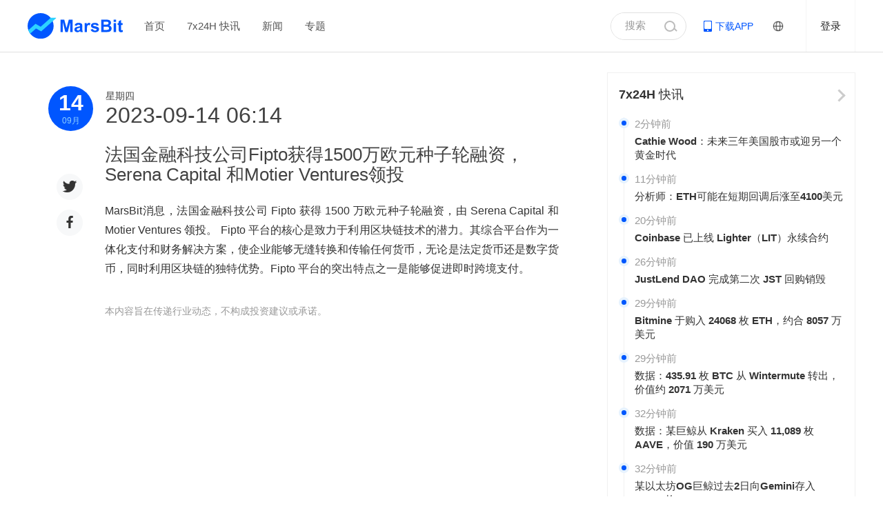

--- FILE ---
content_type: text/html; charset=utf-8
request_url: https://news.marsbit.cc/flash/20230914141430747271.html
body_size: 8624
content:
<!DOCTYPE html>
                <html lang="zh-hans">
                    <title>法国金融科技公司Fipto获得1500万欧元种子轮融资，Serena Capital 和Motier Ventures领投_MarsBit</title>
                    <meta charset="utf-8">
                    <meta content="index, follow" name="robots" />
                    <meta content="width=device-width, initial-scale=1.0, shrink-to-fit=no" name="viewport" />
                    <meta content="ie=edge" http-equiv="x-ua-compatible" />
                    <meta name="keywords" content="MarsBit,区块链,区块链快讯,区块链服务,区块链是什么,区块链媒体,区块链应用,区块链社区,区块链技术,区块链浏览器,区块链招聘,区块链学习,比特币,BTC,区块链活动,比特币价格,BTC价格,POWER,POWER大会">
                    <meta name="description" content="MarsBit消息，法国金融科技公司 Fipto 获得 1500 万欧元种子轮融资，由 Serena Capital 和 Motier Ventures 领投。 Fipto 平台的核心是致力于利用区块链技术的潜力。其综合平台作为一体化支付和财务解决方案，使企业能够无缝转换和传输任何货币，无论是法定货币还是数字货币，同时利用区块链的独特优势。Fipto 平台的突出特点之一是能够促进即时跨境支付。">
                    <meta http-equiv="X-UA-Compatible" content="IE=edge,chrome=1"/>
                    <meta name="renderer" content="webkit|ie-comp|ie-stand"/>
                    <meta name="force-rendering" content="webkit"/>
                    <!--微信分享图标-->
                    <meta name="wxshare-icon" content="/resource/images/favicon.ico"/>
                    <!--微信分享标题--> 
                    <meta name="wxshare-title" content="法国金融科技公司Fipto获得1500万欧元种子轮融资，Serena Capital 和Motier Ventures领投_MarsBit"/>
                    <!--微信分享描述--> 
                    <meta name="wxshare-desc" content="MarsBit消息，法国金融科技公司 Fipto 获得 1500 万欧元种子轮融资，由 Serena Capital 和 Motier Ventures 领投。 Fipto 平台的核心是致力于利用区块链技术的潜力。其综合平台作为一体化支付和财务解决方案，使企业能够无缝转换和传输任何货币，无论是法定货币还是数字货币，同时利用区块链的独特优势。Fipto 平台的突出特点之一是能够促进即时跨境支付。"/>
                    <!--外站分享图标-->
                    <meta property="og:site_name" content="Mars Finance"/>
                    <meta property="og:title" content="法国金融科技公司Fipto获得1500万欧元种子轮融资，Serena Capital 和Motier Ventures领投_MarsBit"/>
                    <meta property="og:image" content="http://www.marsbit.co/resource/images/huoxing24.png?t=1768526556610"/>
                    <meta property="og:description" content="MarsBit消息，法国金融科技公司 Fipto 获得 1500 万欧元种子轮融资，由 Serena Capital 和 Motier Ventures 领投。 Fipto 平台的核心是致力于利用区块链技术的潜力。其综合平台作为一体化支付和财务解决方案，使企业能够无缝转换和传输任何货币，无论是法定货币还是数字货币，同时利用区块链的独特优势。Fipto 平台的突出特点之一是能够促进即时跨境支付。"/>
                    <title>法国金融科技公司Fipto获得1500万欧元种子轮融资，Serena Capital 和Motier Ventures领投_MarsBit</title>
                    <meta content='summary' name='twitter:card' />
                    <meta content="@Mars Finance" name="twitter:site"  />
                    <meta content="@Mars_Finance" name="twitter:creator" />
                    <meta content="法国金融科技公司Fipto获得1500万欧元种子轮融资，Serena Capital 和Motier Ventures领投_MarsBit" name="twitter:title" />
                    <meta content="MarsBit消息，法国金融科技公司 Fipto 获得 1500 万欧元种子轮融资，由 Serena Capital 和 Motier Ventures 领投。 Fipto 平台的核心是致力于利用区块链技术的潜力。其综合平台作为一体化支付和财务解决方案，使企业能够无缝转换和传输任何货币，无论是法定货币还是数字货币，同时利用区块链的独特优势。Fipto 平台的突出特点之一是能够促进即时跨境支付。" name="twitter:description" />
                    <meta content="http://www.marsbit.co/resource/images/huoxing24.png?t=1768526556610" name="twitter:image" />
                    <!--手机QQ分享-->
                    <meta itemprop="name" content="法国金融科技公司Fipto获得1500万欧元种子轮融资，Serena Capital 和Motier Ventures领投_MarsBit">
                    <meta itemprop="description" content="MarsBit消息，法国金融科技公司 Fipto 获得 1500 万欧元种子轮融资，由 Serena Capital 和 Motier Ventures 领投。 Fipto 平台的核心是致力于利用区块链技术的潜力。其综合平台作为一体化支付和财务解决方案，使企业能够无缝转换和传输任何货币，无论是法定货币还是数字货币，同时利用区块链的独特优势。Fipto 平台的突出特点之一是能够促进即时跨境支付。">
                    <meta itemprop="image" content="/resource/images/favicon.ico">
                    <!--360site-->
                    <meta name="360-site-verification" content="4d4227e94cc86231bd81ada778d071d7" />
                    
<script type="938806d6dcc026b8f55f6ba2-text/javascript">
    window.hx24Flatform = "webpc";
</script>

                    <script type="938806d6dcc026b8f55f6ba2-text/javascript">
        function isPc() {
            var userAgent = window.navigator.userAgent.toLowerCase()
            var Agents = ['android', 'iphone', 'ipod', 'windows phone']
            for (var i = 0; i < Agents.length; i++) {
                if (userAgent.indexOf(Agents[i]) > -1) return  false
            }
            return true
        }
        if (!isPc()) window.location.href = 'https://m.marsbit.co/flashshare/20230914141430747271.html' 
    </script>
                    
                    <!--[if lte IE 10]>
                    <script src="/resource/plugin/browser-tips.js"></script>
                    <![endif]-->
                    <link rel="shortcut icon" href="/favicon.ico" type="image/x-icon">
                    
                    <link data-chunk="index" rel="stylesheet" href="/build/index-3c6017cb.css">
<link data-chunk="containers-FlashDetails" rel="stylesheet" href="/build/containers-FlashDetails-3c6017cb.css">
                </head>
                <body>
                    <img src="http://www.marsbit.co/resource/images/huoxing24.png" width="0" height="0" style="height:0;width:0;position:absolute;top:0" />
                    <noscript>You need to enable JavaScript to run this app.</noscript>
                    <div id="root"><div class="app-container"><div class="layout-header"><div class="header-navigation"><div class="content"><a href="https://www.marsbit.co" class="logo" title="MarsBit" target="_blank"><img alt="MarsBit" src="/build/header-logo-aedf116d.svg"/></a><div class="nav"></div><div class="nav-dropdown smallshow" style="display:none"><a class="nav-dropdown-btn"><span></span><span></span><span></span></a><div class="nav-dropdown-box"></div></div><div class="search-login"><div class="search-btn"><input type="password" name="pass" style="display:none"/><input type="text" value="搜索" readonly=""/><span class="search-icon"></span></div><a class="app-download" href="https://www.marsbit.co/download" target="_blank"><span>下载APP</span><div class="qrcode"><img src="/build/download_img-55fcb5bb.png" alt="下载MarsBit客户端"/><p>扫描下载APP</p></div></a><div class="language-select"><div class="language-select-img"><img src="/build/languageicon-6b605a04.png" alt=""/></div></div><div class="register-login" style="display:flex"><a class="login">登录</a></div><div class="user-info" style="display:none"><a class="avatar" title="null" href="https://www.marsbit.co/userCenter/null"><img src="/build/avatar-default-874a5ab4.jpg" alt="null"/></a><div class="user-func"><a href="https://www.marsbit.co/userCenter/null" title="null">null</a><a>退出登录</a></div></div></div><div class="search-con "><span class="search-icon"></span><input type="text" placeholder="请输入搜索关键字"/><span class="close-icon"></span></div></div></div><div class="search-mask "></div><div class="register-login-container" style="display:none"><div class="register-login-wrapper"><a class="close-icon" style="display:block"></a><div class="content"><div class="header"><h1>账号密码登录</h1><a class="new-account">注册新账号<span class="arrow-icon"></span></a></div><div class="body"><div class="item"><div class="input-box"><input type="text" placeholder="输入手机号码"/></div><p class="error"></p></div><div class="item password"><div class="input-box"><input type="password" placeholder="密码"/></div><p class="error"></p><a class="password-forget">忘记密码</a></div><button class="submit">确定</button><div class="other-way"><p>其它方式登录</p><div class="ways"><a class="wechat" href="https://open.weixin.qq.com/connect/qrconnect?appid=wxd2560ca609e45df6&amp;redirect_uri=https%3A%2F%2Fmarsbit%2Eco%2Fpassport%2Faccount%2Fweixinweblogin%3FappType%3Dpc%26platform%3Dpc%26requestSource%3Dhuoxing24_pc&amp;response_type=code&amp;scope=snsapi_login&amp;state=123" title="微信登录"><img src="/build/icon-wechat-3e74161b.png" alt="微信登录"/></a><a class="sms" title="短信登录"><img src="/build/icon-sms-3d57ba28.png" alt="短信登录"/></a></div></div></div></div></div></div><div class="register-login-container" style="display:none"><div class="rename-box-wrapper"><a class="close-icon"></a><div class="header"><h1>修改昵称</h1></div><div class="body"><div class="item"><div class="input-box"><input type="text" maxLength="16" placeholder="请修改昵称后参与直播互动"/></div><p class="error"></p></div><button class="submit">确定</button></div></div></div></div><div class="layout-content"><div class="layout-naga"><div class="layout-naga-img"><div class="layout-naga-img-little"><img src="/build/littienaga-d545f904.png" alt=""/></div></div></div><div class="layout-main flash-details-wrapper"><div class="layout-left"><div class="flash-news-date-box clearfix"><div class="left"><h2>14</h2><p>09<!-- -->月</p></div><div class="right"><div><span>星期四</span></div><h2>2023-09-14 14:14</h2></div></div><div class="live-news-contain"><h1>法国金融科技公司Fipto获得1500万欧元种子轮融资，Serena Capital 和Motier Ventures领投</h1><h2><div class="content-words">MarsBit消息，法国金融科技公司 Fipto 获得 1500 万欧元种子轮融资，由 Serena Capital 和 Motier Ventures 领投。 Fipto 平台的核心是致力于利用区块链技术的潜力。其综合平台作为一体化支付和财务解决方案，使企业能够无缝转换和传输任何货币，无论是法定货币还是数字货币，同时利用区块链的独特优势。Fipto 平台的突出特点之一是能够促进即时跨境支付。</p></div></h2><div class="judge-profit-wrapper" style="display:none"><p class="good-profit "><span data-status="1" data-id="20230914141430747271">利好</span><span data-status="1" data-id="20230914141430747271">437</span></p><p class="bad-profit "><span data-status="0" data-id="20230914141430747271">利空</span><span data-status="0" data-id="20230914141430747271">86</span></p></div><div class="hint">本内容旨在传递行业动态，不构成投资建议或承诺。</div></div><div class="flash-news-share"><div class="flashbar-share-wrapper" id="flash-detail-share"></div></div><div class="news-details-related-news" style="display:none"><h5><span>相关新闻</span></h5><div class="content clearfix"></div></div></div><div class="layout-right"><div class="right-flash-and-dynamic"><a class="right-flash-and-dynamic-title-box" href="https://news.marsbit.co/flash" target="_blank"><div class="right-flash-and-dynamic-title right-flash-and-dynamic-title-only">7x24H <!-- -->快讯</div><div class="right-flash-and-dynamic-arrow"></div></a><div class="incident-list "><font class="yuan"></font><div class="list-top"><p class="list-date">2分钟前</p></div><a href="https://news.marsbit.co/flash/20260116092001317937.html" target="_blank">Cathie Wood：未来三年美国股市或迎另一个黄金时代</a></div><div class="incident-list "><font class="yuan"></font><div class="list-top"><p class="list-date">11分钟前</p></div><a href="https://news.marsbit.co/flash/20260116091101361525.html" target="_blank">分析师：ETH可能在短期回调后涨至4100美元</a></div><div class="incident-list "><font class="yuan"></font><div class="list-top"><p class="list-date">20分钟前</p></div><a href="https://news.marsbit.co/flash/20260116090201514978.html" target="_blank">Coinbase 已上线 Lighter（LIT）永续合约</a></div><div class="incident-list "><font class="yuan"></font><div class="list-top"><p class="list-date">26分钟前</p></div><a href="https://news.marsbit.co/flash/20260116085601418307.html" target="_blank">JustLend DAO 完成第二次 JST 回购销毁</a></div><div class="incident-list "><font class="yuan"></font><div class="list-top"><p class="list-date">29分钟前</p></div><a href="https://news.marsbit.co/flash/20260116085302487562.html" target="_blank">Bitmine 于购入 24068 枚 ETH，约合 8057 万美元</a></div><div class="incident-list "><font class="yuan"></font><div class="list-top"><p class="list-date">29分钟前</p></div><a href="https://news.marsbit.co/flash/20260116085301285982.html" target="_blank">数据：435.91 枚 BTC 从 Wintermute 转出，价值约 2071 万美元</a></div><div class="incident-list "><font class="yuan"></font><div class="list-top"><p class="list-date">32分钟前</p></div><a href="https://news.marsbit.co/flash/20260116085002426332.html" target="_blank">数据：某巨鲸从 Kraken 买入 11,089 枚 AAVE，价值 190 万美元</a></div><div class="incident-list "><font class="yuan"></font><div class="list-top"><p class="list-date">32分钟前</p></div><a href="https://news.marsbit.co/flash/20260116085001161447.html" target="_blank">某以太坊OG巨鲸过去2日向Gemini存入13,083枚ETH</a></div></div><div class="right-download-box "><div class="right-download-box-title">下载MarsBit APP</div><div class="right-download-box-content">以行业热点、实时快讯、视频解读等维度提供全方位的区块链整合服务</div><div class="right-download-box-btn-box"><a class="right-download-box-btn right-download-box-btn-color1" href="https://apps.apple.com/cn/app/id6504744830" target="_blank"><img class="right-download-box-btn-img" src="/build/right-download-ios-bfae97d1.png" style="margin-right:8px"/><div class="right-download-box-btn-text">iPhone 版</div></a><a class="right-download-box-btn right-download-box-btn-color2" href="" target="_blank"><img class="right-download-box-btn-img" src="/build/right-download-android-e33868e0.png" style="margin-right:6px"/><div class="right-download-box-btn-text">Android 版</div></a><div class="right-download-box-btn-code"><div class="right-download-box-btn-code-show"><img class="right-download-box-btn-code-show-img" src="/build/right-download-QRcode-e79e9b7e.jpg"/></div></div></div></div><div id="interestNews" class="layout-content-right-item "><div class="right-item-title"><h5>24H热门新闻</h5><div class="button" style="display:flex"><a class="more-icon" style="display:block" href="https://news.marsbit.co" target="_blank"></a></div></div><div class="right-item-content"><div class="right-news-wrapper"><div class="no-news">暂无内容</div></div></div></div></div><div class="img-popup-wrapper pc" style="display:none"><div class="img-position"><div id="imgPopContent" class="img-content beautify-scroll"></div><a class="close-icon"></a></div><div class="img-popup-mask"></div></div></div></div><div class="footer-wrapper" id="footerWrapper"><div class="footer-main"><div class="copyright"><div><img class="foot-logo" src="/build/footer-logo-6d3787c4.png" alt="MarsBit"/></div><div class="foot-business">商务合作<!-- -->：TG：@Lottie96</div><div class="foot-slogan">聚焦全球区块链科技前沿动态<!-- --> | Copyright ©MarsBit All Rights Reserved. | <a href="https://beian.miit.gov.cn/#/Integrated/index" target="_blank">桂ICP备2023010597号-1</a></div></div><div class="friendly" style="display:none"><h3>友情链接</h3><div class="links"><a class="more-links" target="_blank" href="https://www.marsbit.co/friendlylink">更多</a></div></div><div class="item download"><h3>投资区块链，下载MarsBit APP</h3><div class="down-cont"><span><img src="/build/download_img-55fcb5bb.png" alt=""/></span><a href="" class="and">Android版下载</a><a href="https://itunes.apple.com/cn/app/id1343659925?mt=8" class="ios" target="_blank">iPhone 版下载</a></div></div></div><div class="popup" style="display:none"><div class="content-wrapper"><a class="close-icon footer-close"></a><div class="content business" style="display:none"><div class="item"><h3>商务合作</h3><p><span>TG：@Lottie96</span></p></div></div><div class="footer"><a class="footer-close">我知道了</a></div></div></div></div></div></div>
                    <script type="938806d6dcc026b8f55f6ba2-text/javascript">
                        window.__INITIAL_STATE__ ={"news":{"featureDetails":{"topic":{"id":"","topicName":"","description":"","pcBackImage":"","mImgSrc":"","mBackImage":"","createTime":0,"tags":"","titleDisplayFlag":0},"topicContentList":{"pageSize":0,"recordCount":0,"currentPage":0,"pageCount":0,"inforList":[]}},"relatedNewslist":{"inforList":[]},"recommendNewsList":{"inforList":[]},"adImplant":[],"newsDetails":{"current":{"title":"","createdBy":"","author":"","publishTime":"","hotCounts":"","synopsis":"","content":"","tagsV2":""},"next":{"coverPic":"","title":"","id":""}},"hotNewsVideo":[]},"author":{"authorVideoList":{"inforList":[]},"authorNewsList":{"inforList":[]},"authorCollectList":{"inforList":[]},"collectAuthor":{"inforList":[]},"authorAchieve":{"inforList":[]},"author":{"inforList":[]},"authorInfo":{"inforList":[]}},"flash":{"flashChannel":[],"flashImportant":{"inforList":[]},"flashDetails":{"id":"20230914141430747271","content":"<p>【法国金融科技公司Fipto获得1500万欧元种子轮融资，Serena Capital 和Motier Ventures领投】MarsBit消息，法国金融科技公司 Fipto 获得 1500 万欧元种子轮融资，由 Serena Capital 和 Motier Ventures 领投。 Fipto 平台的核心是致力于利用区块链技术的潜力。其综合平台作为一体化支付和财务解决方案，使企业能够无缝转换和传输任何货币，无论是法定货币还是数字货币，同时利用区块链的独特优势。Fipto 平台的突出特点之一是能够促进即时跨境支付。</p>","upCounts":437,"downCounts":86,"commentCount":0,"images":"","imagesRemark":"","url":"","createdBy":"08dc9f8f55f04e64bb643f8915155cf4","createdTime":1694672071000,"channelId":0,"tag":1,"author":"MarsBit 快讯","align":0},"newsRankings":{"inforList":[]}},"noticeDetail":{"noticeObj":{}},"notice":{"noticeObj":{},"bourseObj":{},"statisticsObj":{},"noticeDetailObj":{}},"multi":{"login":{"userInfo":{"isLogin":false,"info":{"nickName":null,"passportId":null,"iconUrl":null,"realAuth":null,"faceAuth":null,"intro":null,"token":null,"phone":null}},"userState":{"loginType":"account","loginShow":false,"renameShow":false}},"footer":{"partner":[],"friendly":[]},"adData":{},"market":{"riseDrop":{"pageSize":0,"recordCount":0,"currentPage":1,"pageNum":0,"inforList":[]}},"flash":{"flashList":{"pageSize":0,"recordCount":0,"currentPage":1,"pageNum":0,"currentTime":"2025-12-29T11:52:31.370Z","inforList":[]}},"comment":{"pageSize":0,"recordCount":0,"currentPage":0,"pageCount":0,"currentTime":"2025-12-29T11:52:31.370Z","inforList":[]},"news":{"newsList":{"pageSize":0,"recordCount":0,"currentPage":0,"pageCount":0,"currentTime":0,"inforList":[]},"hotNewsList":{"inforList":[]},"newsChannelId":[],"author":{"authorInfo":{"newsCount":0,"followCount":0,"totalReadCounts":0,"infolist":[],"ifCollect":0,"passportId":"","nickName":"","iconUrl":"","introduce":"","vGrade":0},"authorList":{"inforList":[]}},"featureList":{"pageSize":0,"recordCount":0,"currentPage":0,"pageCount":0,"inforList":[]},"hot24HNewsList":{"inforList":[]}},"adImplant":{},"header":{"channelsList":[]},"home":{"showlivesData":[{"id":"20260116092001317937","content":"<p>【Cathie Wood：未来三年美国股市或迎另一个黄金时代】火星财经消息，1 月 16 日，ARK Invest 创始人 Cathie Wood 发文表示，「未来三年可能是「加强版里根经济学」，美国股市或迎来另一个黄金时代。回想我职业生涯初期记得，放松管制、减税、稳健的货币政策以及以实力谋和平，使美元大幅走强，从而压制了黄金价格。」</p>","upCounts":7,"downCounts":4,"images":"","imagesRemark":"","url":"https://news.marsbit.co/flash/20260116092001317937.html","status":1,"createdBy":"fff9d400cb94444fadaefd429516c276","createdTime":1768526401000,"channelId":4,"tag":1,"author":"MarsBit 快讯","audio":"https://hx24-media-prod.marsbit.co/audio/live/20260116092001317937.mp3","align":0,"title":"Cathie Wood：未来三年美国股市或迎另一个黄金时代"},{"id":"20260116091101361525","content":"<p>【分析师：ETH可能在短期回调后涨至4100美元】火星财经消息，1 月 16 日，据 Cointelegraph 报道，期货市场趋势显示，ETH 可能还有 10% 至 25% 的上涨空间。然而，在任何持续性反弹形成之前，市场可能首先经历一次由强制平仓引发的价格下跌。 加密分析师 Pelin Ay 指出，以太坊杠杆动态中存在一个反复出现的结构性模式：当 Binance 的杠杆率迅速升至价格上方时，会出现短暂的下行影线（下影线），清理过度杠杆化的多头仓位，随后通常伴随强劲的上行反弹。这一模式在 2025 年多次出现，尤其是在 2 月、4 月、9 月和 11 月。类似的情况也发生在 10 月，当时杠杆率的急剧上升引发了突然抛售，随后趋势得以延续。 目前，以太坊的杠杆率约为 0.60，属于相对偏高水平。值得注意的是，尽管近期价格有所上涨，杠杆率并未下降，这显示出市场风险偏好依然存在。从当前水平计算，若出现 25% 的反弹，ETH 价格将突破 4,100 美元，但小幅回调的可能性依然偏高。</p>","upCounts":8,"downCounts":4,"images":"","imagesRemark":"","url":"https://news.marsbit.co/flash/20260116091101361525.html","status":1,"createdBy":"fff9d400cb94444fadaefd429516c276","createdTime":1768525861000,"channelId":4,"tag":1,"author":"MarsBit 快讯","audio":"https://hx24-media-prod.marsbit.co/audio/live/20260116091101361525.mp3","align":0,"title":"分析师：ETH可能在短期回调后涨至4100美元"},{"id":"20260116090201514978","content":"<p>【Coinbase 已上线 Lighter（LIT）永续合约】火星财经消息，据官方公告，Coinbase 已上线 Lighter（LIT）永续合约交易，LIT-PERP 市场已在 Coinbase 国际交易所和 Coinbase 高级交易所全面上线交易。</p>","upCounts":5,"downCounts":4,"images":"","imagesRemark":"","url":"https://news.marsbit.co/flash/20260116090201514978.html","status":1,"createdBy":"fff9d400cb94444fadaefd429516c276","createdTime":1768525322000,"channelId":3,"tag":1,"author":"MarsBit 快讯","audio":"https://hx24-media-prod.marsbit.co/audio/live/20260116090201514978.mp3","align":0,"title":"Coinbase 已上线 Lighter（LIT）永续合约"},{"id":"20260116085601418307","content":"<p>【JustLend DAO 完成第二次 JST 回购销毁】火星财经消息，据官方消息，JustLend DAO 今日正式完成第二次 JST 代币回购销毁，共计销毁 5.25 亿枚 JST，价值约 2100 万美元，代币已转入黑洞地址。此次销毁资金来源于协议 2025 年第四季度净收益及往期存量收益，截至 2026 年1月15日， JST 代币累计销毁数量已达 1,084,890,753 枚，占总供应量的 10.96%。JustLend DAO 将继续按季度执行回购销毁，并定期向社区透明公布进展，共同推动价值赋能。</p>","upCounts":5,"downCounts":2,"images":"","imagesRemark":"","url":"https://news.marsbit.co/flash/20260116085601418307.html","status":1,"createdBy":"fff9d400cb94444fadaefd429516c276","createdTime":1768524961000,"channelId":4,"tag":1,"author":"MarsBit 快讯","audio":"https://hx24-media-prod.marsbit.co/audio/live/20260116085601418307.mp3","align":0,"title":"JustLend DAO 完成第二次 JST 回购销毁"},{"id":"20260116085302487562","content":"<p>【Bitmine 于购入 24068 枚 ETH，约合 8057 万美元】火星财经消息，据链上分析师余烬监测，以太坊财库公司 Bitmine 通过 FalconX 购买了 24068 枚 ETH（8057 万美元）。另外他们近期持续质押 ETH，目前已经质押了超过 170 万枚 ETH（56.5 亿美元），占到他们 ETH 总持仓量（417 万枚）的四成。</p>","upCounts":6,"downCounts":2,"images":"","imagesRemark":"","url":"https://news.marsbit.co/flash/20260116085302487562.html","status":1,"createdBy":"fff9d400cb94444fadaefd429516c276","createdTime":1768524782000,"channelId":4,"tag":1,"author":"MarsBit 快讯","audio":"https://hx24-media-prod.marsbit.co/audio/live/20260116085302487562.mp3","align":0,"title":"Bitmine 于购入 24068 枚 ETH，约合 8057 万美元"},{"id":"20260116085301285982","content":"<p>【数据：435.91 枚 BTC 从 Wintermute 转出，价值约 2071 万美元】火星财经消息，据 Arkham 数据，在 08:42，435.91 枚 BTC（价值约 2071 万美元）从 Wintermute 转出至一匿名地址（bc1qm34...开头）。</p>","upCounts":7,"downCounts":2,"images":"","imagesRemark":"","url":"https://news.marsbit.co/flash/20260116085301285982.html","status":1,"createdBy":"fff9d400cb94444fadaefd429516c276","createdTime":1768524781000,"channelId":99,"tag":1,"author":"MarsBit 快讯","audio":"https://hx24-media-prod.marsbit.co/audio/live/20260116085301285982.mp3","align":0,"title":"数据：435.91 枚 BTC 从 Wintermute 转出，价值约 2071 万美元"},{"id":"20260116085002426332","content":"<p>【数据：某巨鲸从 Kraken 买入 11,089 枚 AAVE，价值 190 万美元】火星财经消息，据 Onchain Lens 监测，一巨鲸 “0xE9D” 从 Kraken 买入 11,089 枚 AAVE（价值 190 万美元）。目前，该巨鲸持有 355,093 枚 AAVE，价值 5,915 万美元，同时负有 3,000 万美元的债务。</p>","upCounts":5,"downCounts":2,"images":"","imagesRemark":"","url":"https://news.marsbit.co/flash/20260116085002426332.html","status":1,"createdBy":"fff9d400cb94444fadaefd429516c276","createdTime":1768524602000,"channelId":4,"tag":1,"author":"MarsBit 快讯","audio":"https://hx24-media-prod.marsbit.co/audio/live/20260116085002426332.mp3","align":0,"title":"数据：某巨鲸从 Kraken 买入 11,089 枚 AAVE，价值 190 万美元"},{"id":"20260116085001161447","content":"<p>【某以太坊OG巨鲸过去2日向Gemini存入13,083枚ETH】火星财经消息，1 月 16 日，据 Lookonchain 监测，以太坊 OG 巨鲸 0xB3E8 于 8 年前开始交易 ETH，在过去 2 日内向 Gemini 存入 13,083 枚 ETH（4335 万美元）。其仍然持有 34,616 枚 ETH (1.15 亿美元)。</p>","upCounts":9,"downCounts":2,"images":"","imagesRemark":"","url":"https://news.marsbit.co/flash/20260116085001161447.html","status":1,"createdBy":"fff9d400cb94444fadaefd429516c276","createdTime":1768524601000,"channelId":4,"tag":1,"author":"MarsBit 快讯","audio":"https://hx24-media-prod.marsbit.co/audio/live/20260116085001161447.mp3","align":0,"title":"某以太坊OG巨鲸过去2日向Gemini存入13,083枚ETH"}],"calendarData":[],"popupState":{"liveVerify":false},"roomLiveRecommendList":{"pageSize":1,"recordCount":1,"currentPage":1,"pageCount":1,"inforList":[]},"roomLiveTypeListObjData":{},"roomLiveList":[]},"live":{"roomLivePopularityList":[]},"gather":[]}}
                        window.__INITIAL_PROPS__ ={"clientLink":"https://m.marsbit.co/flashshare/20230914141430747271.html","title":"法国金融科技公司Fipto获得1500万欧元种子轮融资，Serena Capital 和Motier Ventures领投_MarsBit","description":"MarsBit消息，法国金融科技公司 Fipto 获得 1500 万欧元种子轮融资，由 Serena Capital 和 Motier Ventures 领投。 Fipto 平台的核心是致力于利用区块链技术的潜力。其综合平台作为一体化支付和财务解决方案，使企业能够无缝转换和传输任何货币，无论是法定货币还是数字货币，同时利用区块链的独特优势。Fipto 平台的突出特点之一是能够促进即时跨境支付。</p>","keywords":"MarsBit,区块链,区块链快讯,区块链服务,区块链是什么,区块链媒体,区块链应用,区块链社区,区块链技术,区块链浏览器,区块链招聘,区块链学习,比特币,BTC,区块链活动,比特币价格,BTC价格,POWER,POWER大会","twettericon":""}
                        window.__PLATFORM__ ="pc"
                        
                    </script>
                    <script src="https://www.yunpian.com/static/official/js/libs/riddler-sdk-0.2.2.js" type="938806d6dcc026b8f55f6ba2-text/javascript"></script>
                    
                    <script id="__LOADABLE_REQUIRED_CHUNKS__" type="application/json">[0,1,2,9]</script><script id="__LOADABLE_REQUIRED_CHUNKS___ext" type="application/json">{"namedChunks":["containers-FlashDetails"]}</script>
<script async data-chunk="index" src="/build/index-3c6017cb.js" type="938806d6dcc026b8f55f6ba2-text/javascript"></script>
<script async data-chunk="containers-FlashDetails" src="/build/vendors~containers-AuthorDetails~containers-Details~containers-FeatureDetailsAndTags~containers-Flas~8d3059db-3c6017cb.js" type="938806d6dcc026b8f55f6ba2-text/javascript"></script>
<script async data-chunk="containers-FlashDetails" src="/build/vendors~containers-Flash~containers-FlashDetails~containers-m-FlashDetail~containers-m-FlashShareDetail-3c6017cb.js" type="938806d6dcc026b8f55f6ba2-text/javascript"></script>
<script async data-chunk="containers-FlashDetails" src="/build/vendors~containers-Details~containers-FlashDetails-3c6017cb.js" type="938806d6dcc026b8f55f6ba2-text/javascript"></script>
<script async data-chunk="containers-FlashDetails" src="/build/containers-FlashDetails-3c6017cb.js" type="938806d6dcc026b8f55f6ba2-text/javascript"></script>
                    
    <script type="938806d6dcc026b8f55f6ba2-text/javascript">
    var _hmt = _hmt || [];
    (function() {
    var hm = document.createElement("script");
    hm.src = "https://hm.baidu.com/hm.js?a7857accaafa14e4bf22d4b160f48107";
    var s = document.getElementsByTagName("script")[0]; 
    s.parentNode.insertBefore(hm, s);
    })();
    </script>
    
                <script src="/cdn-cgi/scripts/7d0fa10a/cloudflare-static/rocket-loader.min.js" data-cf-settings="938806d6dcc026b8f55f6ba2-|49" defer></script><script defer src="https://static.cloudflareinsights.com/beacon.min.js/vcd15cbe7772f49c399c6a5babf22c1241717689176015" integrity="sha512-ZpsOmlRQV6y907TI0dKBHq9Md29nnaEIPlkf84rnaERnq6zvWvPUqr2ft8M1aS28oN72PdrCzSjY4U6VaAw1EQ==" data-cf-beacon='{"version":"2024.11.0","token":"c2b6d95118654e1e9dedc661d38cf029","r":1,"server_timing":{"name":{"cfCacheStatus":true,"cfEdge":true,"cfExtPri":true,"cfL4":true,"cfOrigin":true,"cfSpeedBrain":true},"location_startswith":null}}' crossorigin="anonymous"></script>
</body>
            </html>

--- FILE ---
content_type: text/css; charset=UTF-8
request_url: https://news.marsbit.cc/build/index-3c6017cb.css
body_size: 7569
content:
.layout-header{position:fixed;top:0;z-index:10;width:100%}.header-navigation{position:relative;z-index:10}.header-product-link{position:relative;z-index:11}.search-mask{z-index:9}.header-navigation{background:#fff;border-bottom:1px solid #e0e0e0;width:100%}.header-navigation .content{margin:0 auto;padding:0;position:relative;height:75px;width:1200px;font-size:15px;line-height:75px}.header-navigation .logo{float:left;margin-right:30px;position:relative;z-index:2;display:flex;align-items:center;height:100%;width:139px}.header-navigation .logo img{width:100%}.header-navigation .nav{float:left;position:relative;z-index:0;display:flex}.header-navigation .nav a{margin-right:32px;color:#555}.header-navigation .nav a.hot{position:relative}.header-navigation .nav a.hot:before{content:"";position:absolute;right:-10px;top:15px;background:url(/build/icon-hot-297d73db.svg) no-repeat 50%;height:15px;width:25px}.header-navigation .nav a:last-child{margin-right:0}.header-navigation .nav a:hover{color:#0c7ff2}.header-navigation .nav a.active{font-weight:700}.header-navigation .nav-dropdown{float:left;position:relative;align-items:center;display:flex;height:100%}.header-navigation .nav-dropdown:hover .nav-dropdown-box{display:block}.header-navigation .nav-dropdown .nav-dropdown-btn{display:flex;flex-direction:column;justify-content:space-between;height:14px;width:18px}.header-navigation .nav-dropdown .nav-dropdown-btn span{background:#d2d2d2;display:block;height:2px;width:100%}.header-navigation .nav-dropdown .nav-dropdown-box{position:absolute;background:#fff;border-radius:3px;box-shadow:0 0 5px rgba(0,0,0,.1);display:none;left:-51px;top:58px;width:120px;z-index:999}.header-navigation .nav-dropdown .nav-dropdown-box:before{content:"";position:absolute;width:0;height:0;border:10px solid transparent;border-bottom-color:rgba(0,0,0,.03);left:52px;top:-19px}.header-navigation .nav-dropdown .nav-dropdown-box a{display:block;width:100%;height:40px;color:#555;line-height:40px;text-align:center}.header-navigation .nav-dropdown .nav-dropdown-box a:hover{background:rgba(0,0,0,.02);color:#0c7ff2}.header-navigation .bigshow{display:block}.header-navigation .smallshow{display:none}.header-navigation .search-login{float:right;position:relative;z-index:0;display:flex;align-items:center;justify-content:space-between;height:100%}.header-navigation .search-login .search-btn{border:1px solid #e1e1e1;border-radius:20px;box-sizing:border-box;height:40px;color:#999;font-size:15px;background:#fff;display:flex;align-items:center;justify-content:space-between;width:110px;overflow:hidden;cursor:pointer}.header-navigation .search-login .search-btn:hover input{color:#1981ef}.header-navigation .search-login .search-btn:hover span{border-color:#1981ef}.header-navigation .search-login .search-btn:hover span:before{background:#1981ef}.header-navigation .search-login .search-btn span{margin-right:15px}.header-navigation .search-login .search-btn input{padding-left:20px;border:none;cursor:pointer;height:100%;width:40px;color:#999}.header-navigation .search-login .redirect-mars{border-radius:3px;box-sizing:border-box;display:block;height:28px;font-size:14px;line-height:28px;text-align:center;margin:0 5px 0 30px;position:relative;width:95px;background:#0056ff;border:1px solid #0056ff;color:#fff}.header-navigation .search-login .redirect-mars:hover{border:1px solid #0056ff;background:#fff;color:#0056ff}.header-navigation .search-login .redirect-mars span{position:absolute;right:-10px;top:-16px;display:block;height:20px;width:33px;font-size:12px}.header-navigation .search-login .app-download{border-radius:3px;box-sizing:border-box;display:block;height:28px;font-size:14px;line-height:28px;text-align:center;margin-left:25px;position:relative;background:#fff;width:80px;color:#0056ff}.header-navigation .search-login .app-download span{padding-left:8px;background:url(/build/download-app-icon-c1a4789b.svg) no-repeat 0;background-size:auto 60%;display:block}.header-navigation .search-login .app-download:hover .qrcode{display:block}.header-navigation .search-login .app-download .qrcode{position:absolute;background:#fff;border-radius:3px;box-shadow:0 0 5px rgba(0,0,0,.1);display:none;padding:10px;left:-40px;top:35px;width:110px}.header-navigation .search-login .app-download .qrcode:before{content:"";position:absolute;width:0;height:0;border:10px solid transparent;border-bottom-color:rgba(0,0,0,.03);margin-left:-10px;left:50%;top:-19px}.header-navigation .search-login .app-download .qrcode img{display:block;width:100%}.header-navigation .search-login .app-download .qrcode p{margin:0;display:block;font-size:14px;line-height:24px}.header-navigation .search-login .language-select{position:relative;padding:0 32px 0 20px;cursor:pointer;height:76px;display:flex;align-items:center}.header-navigation .search-login .language-select .language-select-img,.header-navigation .search-login .language-select .language-select-img img{line-height:16px;width:16px;height:16px}.header-navigation .search-login .language-select .language-select-list{position:absolute;top:72px;left:-40px;width:144px;box-shadow:0 0 4px 0 rgba(0,0,0,.1);border-radius:5px;background:#fff;z-index:2}.header-navigation .search-login .language-select .language-select-list .language-select-list-item{height:46px;line-height:46px;width:100%;text-align:center;cursor:pointer}.header-navigation .search-login .language-select .language-select-list .language-select-list-item.selected-item,.header-navigation .search-login .language-select .language-select-list .language-select-list-item:hover{background:#f3f3f3}.header-navigation .search-login .register-login{display:flex;height:100%}.header-navigation .search-login .register-login a{width:70px;height:100%;color:#222;text-align:center;border-left:1px solid #f5f5f5;border-right:1px solid #f5f5f5}.header-navigation .search-login .register-login a:hover{background:#0c7ff2;color:#fff}.header-navigation .search-login .register-login a.register{color:#999}.header-navigation .search-login .register-login a.register:hover{background:#fff;color:#0c7ff2}.header-navigation .search-login .user-info{position:relative;display:none}.header-navigation .search-login .user-info:hover .user-func{display:block}.header-navigation .search-login .user-info .avatar{border-radius:100%;display:block;height:40px;width:40px;overflow:hidden}.header-navigation .search-login .user-info .avatar img{display:block;height:100%}.header-navigation .search-login .user-info .user-func{position:absolute;background:#fff;border-radius:3px;box-shadow:0 0 5px rgba(0,0,0,.1);display:none;left:-51px;top:58px;width:120px;z-index:999;left:-42px;top:46px}.header-navigation .search-login .user-info .user-func:before{content:"";position:absolute;width:0;height:0;border:10px solid transparent;border-bottom-color:rgba(0,0,0,.03);left:52px;top:-19px}.header-navigation .search-login .user-info .user-func a{display:block;width:100%;height:40px;color:#555;line-height:40px;text-align:center}.header-navigation .search-login .user-info .user-func a:hover{background:rgba(0,0,0,.02);color:#0c7ff2}.header-navigation .search-login .user-info .user-func a{overflow:hidden;text-overflow:ellipsis;display:-webkit-box;/*! autoprefixer: ignore next */-webkit-box-orient:vertical;-webkit-line-clamp:1}.header-navigation .search-con{position:absolute;left:0;top:0;background:#fff;display:flex;z-index:1;align-items:center;justify-content:center;height:0;width:100%;opacity:0;overflow:hidden;transform:translateY(-2px);transition:all .3s ease 0s}.header-navigation .search-con.show{height:100%;opacity:1;transform:translateY(0)}.header-navigation .search-con input{border:1px solid #e1e1e1;border-radius:20px;box-sizing:border-box;height:40px;color:#999;font-size:15px;padding-left:20px;width:490px;color:#333}.header-navigation .search-con .search-icon{margin-right:20px}.header-navigation .search-con .close-icon{margin-left:20px}.search-mask{background:rgba(0,0,0,.6);position:fixed;left:0;top:0;display:none;height:100%;width:100%}.search-mask.show{display:block}.register-login-container{background:rgba(0,0,0,.6);position:fixed;left:0;top:0;z-index:8889;display:flex;align-items:center;justify-content:center;height:100%;width:100%}@media screen and (max-width:1360px){.header-navigation .bigshow{display:none}.header-navigation .smallshow{display:flex}}.yp-riddler-button{height:52px!important;width:360px!important;line-height:inherit!important}.yp-riddler-mark{display:none!important}.yp-riddler-slider-area{height:40px!important;line-height:40px!important}.yp-riddler-slider-tip-default,.yp-riddler-slider-tip-error{font-size:14px!important}#graphCodeBox{padding:0;border:none}.register-login-wrapper{padding:40px;position:relative;background:#fff;border-radius:5px;color:#666;font-size:15px}.register-login-wrapper .content{width:360px}.register-login-wrapper .content.wechat{width:300px}.register-login-wrapper .content.wechat .wechat-qrcode{height:400px}.register-login-wrapper .content.wechat .wechat-qrcode iframe{height:100%}.register-login-wrapper .close-icon{position:absolute;right:10px;top:10px}.register-login-wrapper .header{margin-bottom:30px;display:flex;align-items:center;justify-content:flex-start}.register-login-wrapper .header h1{margin-right:30px;color:#222;font-size:24px}.register-login-wrapper .header .new-account{display:flex;align-items:center;justify-content:center;color:#999}.register-login-wrapper .header .new-account .arrow-icon{margin-left:2px}.register-login-wrapper .body .item{position:relative}.register-login-wrapper .body .item.column{display:flex;justify-content:space-between}.register-login-wrapper .body .item.column .left{width:230px}.register-login-wrapper .body .item.column .right{width:120px}.register-login-wrapper .body .item.password{position:relative}.register-login-wrapper .body .item .error,.register-login-wrapper .body .item .graph-validate-code-refresh-btn,.register-login-wrapper .body .item .password-forget{display:block;height:24px;width:100%;color:#ea5d5c;font-size:12px;line-height:18px}.register-login-wrapper .body .item .password-forget{position:absolute;bottom:0;right:0;width:auto;color:#999;font-size:14px;line-height:24px}.register-login-wrapper .body .item .graph-validate-code-refresh-btn{cursor:pointer;color:#999;text-align:center}.register-login-wrapper .body .item .code-btn{border-radius:3px;height:52px;line-height:52px;background:#0c7ff2;display:block;color:#fff;text-align:center}.register-login-wrapper .body .item .code-btn.can-not-click{opacity:.6}.register-login-wrapper .body .item .img-code-box{border-radius:3px;height:52px;line-height:52px;width:100%;overflow:hidden}.register-login-wrapper .body .item .img-code-box img{height:100%;width:100%}.register-login-wrapper .body .item .input-box{border-radius:3px;height:52px;line-height:52px;padding:0 10px;background:#f6f8fb;border:1px solid #dde2e9;box-sizing:border-box;color:#666;font-size:15px}.register-login-wrapper .body .item .input-box input{background:none;border:none;height:100%;width:100%}.register-login-wrapper .body .submit{border-radius:3px;height:52px;line-height:52px;margin-top:25px;background:#0c7ff2;border:none;cursor:pointer;display:block;width:100%;color:#fff;font-size:20px;text-align:center}.register-login-wrapper .body .submit:hover{background:rgba(12,127,242,.8)}.register-login-wrapper .body .protocol{color:#999;font-size:12px;text-align:center}.register-login-wrapper .body .protocol span{color:#0c7ff2}.register-login-wrapper .body .tips{margin-top:20px;display:flex;align-items:center;justify-content:center}.register-login-wrapper .body .tips .arrow-icon{margin-left:2px}.register-login-wrapper .body .other-way{padding-top:30px}.register-login-wrapper .body .other-way p{margin-bottom:15px;text-align:center}.register-login-wrapper .body .other-way .ways{display:flex;align-items:center;justify-content:center;text-align:center}.register-login-wrapper .body .other-way .ways a{margin:0 10px;border-radius:100%;display:flex;align-items:center;justify-content:center;height:50px;width:50px;overflow:hidden}.register-login-wrapper .body .other-way .ways a.sms{background:#68a5e1}.register-login-wrapper .body .other-way .ways a.account{background:#ff9561}.toast-wrapper{z-index:9999}.toast-mask,.toast-wrapper{position:fixed;left:0;top:0}.toast-mask{height:100%;width:100%}.toast-content,.toast-mask{display:flex;align-items:center;justify-content:center}.toast-content{padding:10px;background:rgba(0,0,0,.65);border-radius:5px}.toast-text{margin-left:5px;color:#fff;font-size:14px;line-height:24px;white-space:nowrap}.toast-icon{width:15px;height:15px}.toast-loading{animation:loading 1s steps(12) infinite;background:url("[data-uri]") no-repeat;background-size:100%}.toast-success{background:url("[data-uri]") no-repeat;background-size:100%}.toast-error{background:url("[data-uri]") no-repeat;background-size:100%}.toast-info{background:url("[data-uri]") no-repeat;background-size:100%}@keyframes loading{0%{transform:rotate(0deg)}to{transform:rotate(1turn)}}.rename-box-wrapper{padding:24px;position:relative;background:#fff;border-radius:5px;color:#666;font-size:15px;width:415px;height:200px;box-sizing:border-box}.rename-box-wrapper .close-icon{position:absolute;right:30px}.rename-box-wrapper .header{margin-bottom:24px;display:flex;align-items:center;justify-content:flex-start}.rename-box-wrapper .header h1{margin-right:30px;color:#333;font-size:18px;line-height:25px;font-weight:700}.rename-box-wrapper .header .new-account{display:flex;align-items:center;justify-content:center;color:#999}.rename-box-wrapper .header .new-account .arrow-icon{margin-left:2px}.rename-box-wrapper .body .item{position:relative}.rename-box-wrapper .body .item .error{display:block;height:24px;width:100%;color:#ea5d5c;font-size:12px;line-height:18px}.rename-box-wrapper .body .item .input-box{height:44px;padding:12px;background:#f6f6f6;box-sizing:border-box;color:#333;font-size:14px}.rename-box-wrapper .body .item .input-box input{background:none;border:none;height:100%;width:100%}.rename-box-wrapper .body .submit{width:88px;height:36px;border-radius:4px;float:right;background:#0c7ff2;border:none;cursor:pointer;display:block;color:#fff;font-size:14px;text-align:center}.rename-box-wrapper .body .submit:hover{background:rgba(12,127,242,.8)}.footer-wrapper{background:#2e2e30;min-width:1200px}.footer-wrapper .popup{position:fixed;left:0;top:0;background:rgba(0,0,0,.8);display:none;justify-content:center;align-items:center;height:100%;width:100%;z-index:6666}.footer-wrapper .popup .content-wrapper{position:absolute;background:#fff;border-radius:8px;width:360px}.footer-wrapper .popup .content-wrapper .content{text-align:center}.footer-wrapper .popup .content-wrapper .content h3{color:#222;margin-bottom:20px;font-size:22px}.footer-wrapper .popup .content-wrapper .content h3 span{margin-top:5px;display:block;color:#999;font-size:12px}.footer-wrapper .popup .content-wrapper .content p{color:#666;font-size:16px}.footer-wrapper .popup .content-wrapper .content p span{margin-bottom:5px;display:block}.footer-wrapper .popup .content-wrapper .content.details{display:none}.footer-wrapper .popup .content-wrapper .content.details .item{margin:40px 0 80px}.footer-wrapper .popup .content-wrapper .content.business .item{margin:40px 0}.footer-wrapper .popup .content-wrapper a.close-icon{position:absolute;right:20px;top:20px;display:block;height:22px;width:22px}.footer-wrapper .popup .content-wrapper .footer a.footer-close{margin:36px auto;display:block;background:#0c7ff2;border-radius:5px;height:48px;width:160px;color:#fff;line-height:48px;text-align:center}.footer-main{position:relative;margin:0 auto;padding-top:44px;width:1200px;color:#999;font-size:14px;display:flex;justify-content:space-between}.footer-main .partner-product{display:flex;align-items:flex-start;justify-content:space-between}.footer-main .partner-product a{color:#999;line-height:32px}.footer-main .partner-product .item{width:200px}.footer-main .partner-product .item a{float:left;display:inline-block;width:100px}.footer-main .partner-product .item.about,.footer-main .partner-product .item.production{margin-right:50px}.footer-main .partner-product .item.about .content{display:flex;flex-direction:column;flex-wrap:wrap;height:96px}.footer-main .partner-product .item.partner{float:right;width:340px}.footer-main .partner-product .item.partner h3{margin-left:10px}.footer-main .partner-product .item.partner a{float:left;margin:0 0 10px 10px;height:36px;width:100px}.footer-main h3{margin-bottom:15px;color:#ededed;font-size:16px}.footer-main .download{width:240px}.footer-main .download .down-cont{width:100%}.footer-main .download .down-cont span{float:left;padding:2px;background:#fff;box-sizing:content-box;display:block;width:92px;height:92px}.footer-main .download .down-cont span img{height:100%;width:100%}.footer-main .download .down-cont .and,.footer-main .download .down-cont .ios{display:block;float:right;width:130px;height:38px;font-size:14px;color:#fff;line-height:38px;text-align:center;background:#0056ff;border-radius:3px;margin-bottom:20px}.footer-main .download .down-cont .and:hover,.footer-main .download .down-cont .ios:hover{background:#4ba2fc}.footer-main .share{display:flex;align-items:flex-start;justify-content:flex-start;width:auto}.footer-main .share li{margin-right:25px;background:url(/build/footer-share-54c5c7aa.png) no-repeat;cursor:pointer;height:40px;width:40px}.footer-main .share li a{display:block;width:100%;height:100%}.footer-main .share li.wechat{position:relative;background-position:0 -45px}.footer-main .share li.wechat .qrcode{padding:10px;position:absolute;top:-145px;left:-40px;width:98px;background:#fff;border-radius:5px;display:none;z-index:10}.footer-main .share li.wechat .qrcode:before{content:"";position:absolute;bottom:-9px;left:49px;height:0;width:0;border-left:10px solid transparent;border-right:10px solid transparent;border-top:10px solid #fff}.footer-main .share li.wechat .qrcode span{display:block;width:100%;color:#616161;font-size:16px;text-align:center}.footer-main .share li.wechat .qrcode img{display:block;width:100%;height:98px}.footer-main .share li:hover{background-position:0 0}.footer-main .share li:hover:hover .qrcode{display:block}.footer-main .share li.toutiao{background-position:-181px -45px}.footer-main .share li.toutiao:hover{background-position:-181px 0}.footer-main .share li.weibo{background-position:-120px -45px}.footer-main .share li.weibo:hover{background-position:-120px 0}.footer-main .share li.baijia{background-position:-241px -45px}.footer-main .share li.baijia:hover{background-position:-241px 0}.footer-main .share li.twitter{background-position:-303px -45px}.footer-main .share li.twitter:hover{background-position:-303px 0}.footer-main .share li.facebook{background-position:-60px -45px}.footer-main .share li.facebook:hover{background-position:-60px 0}.footer-main .friendly{padding:25px 0;border-top:1px solid #3f3f3f;display:flex}.footer-main .friendly h3{margin-right:45px;display:inline-block;color:#ededed}.footer-main .friendly .links a{padding-right:46px;position:relative;color:#999}.footer-main .friendly .links a:before{content:"";position:absolute;right:23px;top:8px;background:#757575;height:5px;width:1px}.footer-main .friendly .links a.more-links:before{background:#2e2e30;height:0;width:0}.footer-main .copyright{display:flex;height:130px;flex-direction:column;justify-content:space-between}.footer-main .copyright .foot-logo{width:139px;height:39px}.footer-main .copyright .foot-business{color:#c9c9c9;font-size:14px}.footer-main .copyright .foot-slogan{font-size:14px;color:#797979}.footer-main .copyright .foot-slogan a{color:#797979}.footer-main .copyright img{margin:0 20px 0 0}.footer-main .copyright p{font-size:12px;color:#5a5a5a;line-height:22px}.footer-main .copyright p a{color:#5a5a5a}.footer-main .copyright p a img{vertical-align:bottom;margin:0 0 5px;width:16px}
/*! normalize.css v8.0.0 | MIT License | github.com/necolas/normalize.css */.error-container-pc{margin:0 auto;padding:40px 0;min-height:500px;width:1200px}.error-container-pc h1{color:#3f3f3f;font-size:16px;line-height:24px}.error-container-pc pre{display:none}.error-component-did-catch-pc .error-message{position:fixed;top:0;left:0;justify-content:center;width:100%;text-align:center;z-index:9999}.error-component-did-catch-pc .error-message span{padding:0 20px;background:rgba(120,0,0,.9);display:inline-block;height:36px;color:#fff;font-size:14px;line-height:36px}.error-component-did-catch-pc pre{display:none}.layout-naga{position:fixed;top:75%;right:10px;z-index:10;display:none}.layout-naga .layout-naga-img{cursor:pointer;transition:all .2s}.layout-naga .layout-naga-img .layout-naga-img-little{padding:6px 8px;border-radius:6px;box-shadow:0 2px 10px hsla(0,0%,66.7%,.5)}.layout-naga .layout-naga-img .layout-naga-img-little img{width:40px;height:40px}.layout-naga .layout-naga-img .layout-naga-img-big{padding:12px 20px;background:#fff;border-radius:4px;box-shadow:0 2px 10px hsla(0,0%,66.7%,.5)}.layout-naga .layout-naga-img .layout-naga-img-big img{width:110px;height:24px}.layout-naga .layout-naga-img p{color:#313d57;font-size:14px;margin-top:6px}.layout-content{background:#fff;margin-top:75px}.layout-content .layout-main{margin:0 auto;display:flex;align-items:flex-start;justify-content:space-between;width:1200px}.layout-content .layout-main .layout-left{width:800px}.layout-content .layout-main .layout-right{width:360px}.m-header{position:fixed;top:-7.0416666667rem;z-index:99;width:100%;background-color:#fff;transition:all .3s ease 0s;height:6.25rem}.m-header .huoxing-top{width:100%;height:3.5416666667rem;background:#fff}.m-header .back-prev-page{position:absolute;top:1.0416666667rem;left:.8333333333rem;width:2.5rem;height:2.5rem}.m-header .back-prev-page img{height:1.25rem}.m-header .logo{margin:0 auto;width:9rem;height:auto;display:block;padding:.8333333333rem 0 0}.m-header .logo img{width:100%;height:100%}.m-header .search{position:absolute;top:1.0416666667rem;right:1.25rem;width:1.4583333333rem;height:1.4583333333rem;background:url(/build/m-header-search-007ea385.svg) no-repeat;background-size:100%}.m-layout-container .active{top:0;transition:all .3s ease 0s}.m-navigation{position:relative;z-index:99;width:100%;background-color:#fff;transition:all .5s ease;display:flex;justify-content:space-between}.m-navigation .nav-down-warp{position:fixed;z-index:12;top:3.5416666667rem;height:100%;background-color:rgba(0,0,0,.6);display:none}.m-navigation .nav-down-warp.show{display:block}.m-navigation .nav-down-warp.fixed{position:fixed;top:0}.m-navigation .nav-down-warp .nav-down-contain{background-color:#fff;width:100%;font-size:1.0666666667rem;color:#212121}.m-navigation .nav-down-warp .nav-down-contain h3{height:3.75rem;line-height:3.75rem;padding-left:1.0416666667rem}.m-navigation .nav-down-warp .nav-down-contain ul{display:flex;flex-wrap:wrap;padding-left:.2083333333rem;padding-bottom:1.25rem}.m-navigation .nav-down-warp .nav-down-contain ul li{width:7.5rem;height:2.25rem;text-align:center;line-height:2.25rem;border:1px solid #ededed;border-radius:.4166666667rem;margin-left:.8333333333rem;margin-bottom:.8333333333rem}.m-navigation .nav-down-warp .nav-down-contain ul li.active{color:#1776f4}.m-navigation .x-over{float:left;width:79%;-moz-columns:5;column-count:5;-moz-column-gap:32px;column-gap:32px;-moz-column-rule:1px solid #c4c4c4;column-rule:1px solid #c4c4c4;margin-bottom:1rem;border-right:1px double #c4c4c4;padding-right:.8333333333rem;color:#666;display:flex}.m-navigation .x-over .x-over-con{height:4.25rem;overflow-x:auto;overflow-y:hidden;-webkit-overflow-scrolling:touch}.m-navigation .x-over .x-over-con::-webkit-scrollbar{display:none!important;width:0!important}.m-navigation .x-over .body-wrap .column-nav{position:relative;display:block;float:left;width:auto;height:100%;background:none;text-align:center;transition:all .5s ease 0s;padding:0 .8333333333rem;white-space:nowrap}.m-navigation .x-over .body-wrap .column-nav:active,.m-navigation .x-over .body-wrap .column-nav:after,.m-navigation .x-over .body-wrap .column-nav:hover,.m-navigation .x-over .body-wrap .column-nav:visited{color:#1776f4}.m-navigation .x-over .body-wrap .column-nav.swiper-pagination-bullet{margin:0;color:#757575;opacity:1}.m-navigation .x-over .body-wrap .column-nav.swiper-pagination-bullet-active{color:#1776f4;opacity:1}.m-navigation .x-over .body-wrap .column-nav i{position:absolute;width:1.25rem;height:.125rem;bottom:0;left:50%;margin-left:-.625rem;border-radius:.125rem;background:#1776f4;display:none}.m-navigation .x-over .body-wrap .column-nav i.active{display:block}#hd_wrap{padding:0 .8333333333rem;width:100%}#hd_wrap #hd{width:100%;border-bottom:1px solid #333;padding-bottom:20px;height:1.3333333333rem;line-height:1.3333333333rem;margin:.8333333333rem auto 0;display:flex;justify-content:space-between}#hd_wrap #hd .nav-item{width:15%;height:1.3333333333rem;border-right:1px solid #c4c4c4;color:#666}#hd_wrap #hd .nav-item a{color:#333}#hd_wrap #hd .nav-item img{width:100%;height:100%}#hd_wrap #hd .searchBorder{border-right:none;text-align:right}#hd_wrap #hd .searchBorder a{color:#666}#hd_wrap #hd .searchBorder a img{width:18px;height:18px;vertical-align:middle;margin-top:-4px}#hd_wrap #hd .language-h5{position:relative}#hd_wrap #hd .language-h5 img{width:18px;height:18px}#hd_wrap #hd .language-h5 .language-h5-list{position:absolute;top:30px;right:0;width:106px;box-shadow:0 0 4px 0 rgba(0,0,0,.1);border-radius:6px;overflow:hidden;background:#fff;z-index:2}#hd_wrap #hd .language-h5 .language-h5-list .language-h5-list-item{height:50px;width:100%;text-align:center;line-height:50px;font-size:14px}#hd_wrap #hd .language-h5 .language-h5-list .language-h5-list-item.lang-h5-active{background:#f3f3f3}#hd_wrap #hd .active{font-size:1rem;font-weight:700;color:#333}.bottom-cont{width:24.5833333333rem;height:8.3333333333rem;background:#f8f8f8;padding:1.875rem 1.0416666667rem 1.25rem;margin:0 auto}.bottom-cont p{width:100%}.bottom-cont p.logo{display:block;float:left;width:5.75rem}.bottom-cont p.logo img{width:5.75rem}.bottom-cont p.share{width:30%;height:2.0833333333rem;float:right}.bottom-cont p.share a{position:relative;display:block;float:right;width:2.0833333333rem;height:2.0833333333rem;margin-left:1.0416666667rem}.bottom-cont p.share a .wx-fx{position:absolute;display:none;top:-4.25rem;left:-.4166666667rem;width:3.75rem;height:3.75rem;padding:.2083333333rem;background:#fff;border-radius:.25rem}.bottom-cont p.share a .wx-fx img{width:3.75rem}.bottom-cont p.share a.wx{background:url(/build/m-wx-1ccbe3a9.png) no-repeat;background-size:100%}.bottom-cont p.share a.tth{background:url(/build/m-tth-7934f49a.png) no-repeat;background-size:100%}.bottom-cont p.share a.bjh{background:url(/build/m-bjh-32e042b6.png) no-repeat;background-size:100%}.bottom-cont p.share a.sina{background:url(/build/m-sina-6c604373.png) no-repeat;background-size:100%}.bottom-cont p.share a.tw{background:url(/build/m-tw-1ccbe3a9.png) no-repeat;background-size:100%}.bottom-cont p.share a.db{background:url(/build/m-db-a5334965.png) no-repeat;background-size:100%}.bottom-cont p.share a.ff{background:url(/build/m-ff-1ccbe3a9.png) no-repeat;background-size:100%}.bottom-cont p.slogan{clear:both;padding:1.25rem 0;font-size:1rem;color:#666}.bottom-cont p.copyright{color:#999}.bottom-cont p.text{width:100%;margin:.4166666667rem 0}.bottom-cont p.text a{padding-right:1.4583333333rem;color:#333;font-size:1rem}.bottom-cont p.site{width:100%;font-size:.8333333333rem;color:#5a5a5a;line-height:1.6666666667rem}.bottom-cont p.site a{color:#5a5a5a}.bottom-cont p.site a img{width:.8333333333rem}.bottom-cont p.site span{float:left}.bottom-cont p.site span:last-child{padding-left:.4166666667rem;display:inline-block}
/*! normalize.css v8.0.0 | MIT License | github.com/necolas/normalize.css */html{line-height:1.15;-webkit-text-size-adjust:100%}body{margin:0}h1{font-size:2em;margin:.67em 0}hr{box-sizing:content-box;height:0;overflow:visible}pre{font-family:monospace,monospace;font-size:1em}a,a:hover{background-color:transparent}abbr[title]{border-bottom:none;text-decoration:underline;text-decoration:underline dotted}b,strong{font-weight:bolder}code,kbd,samp{font-family:monospace,monospace;font-size:1em}small{font-size:80%}sub,sup{font-size:75%;line-height:0;position:relative;vertical-align:baseline}sub{bottom:-.25em}sup{top:-.5em}img{border-style:none}button,input,optgroup,select,textarea{font-family:inherit;font-size:100%;line-height:1.15;margin:0}button,input{overflow:visible}button,select{text-transform:none}[type=button],[type=reset],[type=submit],button{-webkit-appearance:button}[type=button]::-moz-focus-inner,[type=reset]::-moz-focus-inner,[type=submit]::-moz-focus-inner,button::-moz-focus-inner{border-style:none;padding:0}[type=button]:-moz-focusring,[type=reset]:-moz-focusring,[type=submit]:-moz-focusring,button:-moz-focusring{outline:1px dotted ButtonText}fieldset{padding:.35em .75em .625em}legend{box-sizing:border-box;color:inherit;display:table;max-width:100%;padding:0;white-space:normal}progress{vertical-align:baseline}textarea{overflow:auto}[type=checkbox],[type=radio]{box-sizing:border-box;padding:0}[type=number]::-webkit-inner-spin-button,[type=number]::-webkit-outer-spin-button{height:auto}[type=search]{-webkit-appearance:textfield;outline-offset:-2px}[type=search]::-webkit-search-decoration{-webkit-appearance:none}::-webkit-file-upload-button{-webkit-appearance:button;font:inherit}details{display:block}summary{display:list-item}[hidden],template{display:none}table{border-collapse:collapse}button,dd,dl,dt,h1,h2,h3,h4,h5,h6,input,li,ol,p,td,textarea,th,ul{margin:0;padding:0;font-weight:400}li{list-style:none}a,a:hover{text-decoration:none;cursor:pointer;outline:none}em,i{font-style:normal}button,div,input,span{outline:none}.clearfix:after,.clearfix:before{content:" ";display:block;height:0;overflow:hidden}.clearfix:after{clear:both}.clearfix{zoom:1}.hx-loading{margin:-5px 0 0 -40px;position:fixed;left:50%;top:50%;height:10px;width:100px;z-index:9999}.hx-loading .round{float:left;margin:0 9.1666666667px;background-color:#046ab6;border-radius:50%;height:10px;width:10px}.hx-loading .round-one,.hx-loading .round-two{animation:hx-loading-round 1.5s infinite}.hx-loading .round-two{animation-delay:.25s}.hx-loading .round-three{animation:hx-loading-round 1.5s infinite;animation-delay:.5s}@keyframes hx-loading-round{75%{transform:scale(0)}}body,html{font-family:PingFang SC,Lantinghei SC,Helvetica Neue,Helvetica,Arial,Microsoft YaHei,微软雅黑,STHeitiSC-Light,simsun,宋体,WenQuanYi Zen Hei,WenQuanYi Micro Hei,sans-serif,"chX9x1vXEfIWUHTBM6GnH+CLkMkywulBLKVLJAo70G9pW6uzW61dukZvgkLn5zu3zLEaiT4ZDUMnUk31LMQAE2ju66eJUiKo9Hssl/gXvy9IEkqAAs+iZNNbIJbMhCywWdTg4OX+t4eOA2lbqiD1O25qakPBhH6fMKRhSLjOU9k="}.search-icon{margin-right:10px;position:relative;display:block;background:#fff;border:2px solid #bbb;box-sizing:border-box;border-radius:100%;height:16px;width:16px;cursor:pointer}.search-icon:before{content:"";position:absolute;bottom:-2.5px;right:-2.5px;background:#bbb;height:6px;width:2px;transform:rotate(-45deg)}.arrow-icon,.close-icon,.more-icon{position:relative;cursor:pointer;display:inline-block;height:18px;width:18px}.arrow-icon:after,.arrow-icon:before,.close-icon:after,.close-icon:before,.more-icon:after,.more-icon:before{content:"";position:absolute;left:9px;top:0;background:#bbb;height:18px;width:2px;transform:rotate(45deg)}.arrow-icon:before,.close-icon:before,.more-icon:before{transform:rotate(-45deg)}.arrow-icon{cursor:default;height:16px;width:9px}.arrow-icon:after,.arrow-icon:before{left:4px;top:7px;height:9px;width:1px;transform:rotate(35deg)}.arrow-icon:before{top:0;transform:rotate(-35deg)}.more-icon{height:16px;width:10px}.more-icon:after,.more-icon:before{left:4px;top:7px;height:10px;width:2px;transform:rotate(40deg)}.more-icon:before{top:0;transform:rotate(-40deg)}::-webkit-input-placeholder{color:#999}:-moz-placeholder,::-moz-placeholder{color:#999}:-ms-input-placeholder{color:#999}.beautify-scroll::-webkit-scrollbar{width:3px;height:3px}.beautify-scroll::-webkit-scrollbar-button{background-color:#f0f0f0}.beautify-scroll::-webkit-scrollbar-track,.beautify-scroll::-webkit-scrollbar-track-piece{background:#f0f0f0}.beautify-scroll::-webkit-scrollbar-thumb{background:#bbb;border-radius:5px}.beautify-scroll::-webkit-scrollbar-corner{background:#f0f0f0}.img-clear-blur{image-rendering:-moz-crisp-edges;image-rendering:-o-crisp-edges;image-rendering:-webkit-optimize-contrast;image-rendering:crisp-edges;-ms-interpolation-mode:nearest-neighbor}.root-mobile{max-width:480px;margin:0 auto}.error-container-m{margin:0 auto;padding:40px 0;min-height:500px;width:23.3333333333rem}.error-container-m h1{color:#3f3f3f;font-size:.6666666667rem;line-height:1rem}.error-container-m pre{display:none}.error-component-did-catch-m .error-message{position:fixed;top:0;left:0;justify-content:center;width:100%;text-align:center;z-index:9999}.error-component-did-catch-m .error-message span{padding:0 .8333333333rem;background:rgba(160,0,0,.9);display:inline-block;height:1.5rem;color:#fff;font-size:.5833333333rem;line-height:.5833333333rem}.error-component-did-catch-m pre{display:none}.m-layout-content{padding-top:7.5rem;overflow:hidden;background-color:transparent}

--- FILE ---
content_type: application/javascript; charset=UTF-8
request_url: https://news.marsbit.cc/build/containers-FlashDetails-3c6017cb.js
body_size: 5731
content:
(window.__LOADABLE_LOADED_CHUNKS__=window.__LOADABLE_LOADED_CHUNKS__||[]).push([[9],{139:function(e,t,a){"use strict";a.r(t);var n=a(16),c=a.n(n),i=a(0),r=a.n(i),l=a(27),o=a(21),s=(a(290),a(14)),m=a(198),d=a(210),u=a(226),h=a(1),f=a(204),p=a(233),g=(a(291),function(e){var t=Object(i.useState)(""),n=c()(t,2),l=n[0],o=n[1],s=Object(i.useCallback)((function(){var e=a(292).default;return r.a.createElement(e,{url:window.location.href,sites:["twitter","facebook"]})}),[]);return Object(i.useEffect)((function(){o(s())}),[]),r.a.createElement("div",{className:"flashbar-share-wrapper",id:"flash-detail-share"},"undefined"!=typeof window&&l)}),b=a(17),w=a(231);t.default=Object(l.b)((function(e){return{flashDetails:e.flash.flashDetails,loginInfo:e.multi.login.userInfo.info,hotNews24H:e.multi.news.hot24HNewsList.inforList}}))((function(e){var t=Object(o.c)().t,a=e.flashDetails,n=e.dispatch,l=e.hotNews24H,v=Object(i.useState)(""),E=c()(v,2),y=E[0],O=E[1],N=Object(i.useState)(!1),j=c()(N,2),k=j[0],x=j[1];console.log(a),Object(i.useEffect)((function(){n(Object(b.b)({lastDays:1,readCounts:50,newsCounts:5})).then((function(e){1!==e.code&&s.a.info(e.msg)})).catch((function(e){console.log(e),s.a.info("获取24H热门新闻错误")}))}),[]),Object(i.useEffect)((function(){var e=document.getElementsByClassName("flash-details-wrapper")[0].clientHeight;console.log(e)}));var _=function(e){return e>=10?e:"0"+e},S=new Date(a.createdTime),C=Object(h.i)(a),D=C.title,q=C.content;return r.a.createElement("div",{className:"layout-main flash-details-wrapper"},r.a.createElement("div",{className:"layout-left"},r.a.createElement("div",{className:"flash-news-date-box clearfix"},r.a.createElement("div",{className:"left"},r.a.createElement("h2",null,_(S.getDate())),r.a.createElement("p",null,_(S.getMonth()+1),"月")),r.a.createElement("div",{className:"right"},r.a.createElement("div",null,r.a.createElement("span",null,{1:"星期一",2:"星期二",3:"星期三",4:"星期四",5:"星期五",6:"星期六",0:"星期日"}[S.getDay()])),r.a.createElement("h2",null,"".concat(Object(h.j)(a.createdTime))))),r.a.createElement("div",{className:"live-news-contain"},r.a.createElement("h1",null,D),r.a.createElement("h2",null,r.a.createElement("div",{className:"content-words",dangerouslySetInnerHTML:{__html:q}}),a.url&&r.a.createElement("a",{rel:"nofollow",title:"查看原文",href:a.url,target:"_blank"},"「查看原文」")),a.images&&r.a.createElement("img",{onClick:function(){x(!k),O(a.images)},alt:a.imagesRemark||D,src:a.images}),r.a.createElement(p.a,{details:a}),r.a.createElement("div",{className:"hint"},t("disclaimer_in"))),r.a.createElement("div",{className:"flash-news-share"},r.a.createElement(g,null)),r.a.createElement(w.a,{newsCur:a,isflash:!0})),r.a.createElement("div",{className:"layout-right"},r.a.createElement(u.a,{onlyOne:"flash"}),r.a.createElement(d.a,null),r.a.createElement(m.a,{id:"interestNews",data:l,title:t("24_hot_news")})),r.a.createElement(f.a,{close:function(){return x(!k)},show:k,src:y}))}))},194:function(e,t,a){"use strict";var n=a(4),c=a.n(n),i=a(0),r=a.n(i);a(196);function l(e,t){var a=Object.keys(e);if(Object.getOwnPropertySymbols){var n=Object.getOwnPropertySymbols(e);t&&(n=n.filter((function(t){return Object.getOwnPropertyDescriptor(e,t).enumerable}))),a.push.apply(a,n)}return a}function o(e){for(var t=1;t<arguments.length;t++){var a=null!=arguments[t]?arguments[t]:{};t%2?l(Object(a),!0).forEach((function(t){c()(e,t,a[t])})):Object.getOwnPropertyDescriptors?Object.defineProperties(e,Object.getOwnPropertyDescriptors(a)):l(Object(a)).forEach((function(t){Object.defineProperty(e,t,Object.getOwnPropertyDescriptor(a,t))}))}return e}t.a=function(e){var t=e.id,a=e.children,n=e.title,c=e.firstItem,i=e.titleBtn,l=e.titleStyle,s=e.onClick;return r.a.createElement("div",{id:t||"",className:"layout-content-right-item ".concat(c?"first-item":"")},n&&r.a.createElement("div",{className:"right-item-title"},r.a.createElement("h5",{style:l&&o({},l)},n),r.a.createElement("div",{className:"button",style:{display:i&&""!==i?"flex":"none"},onClick:s&&s},i)),r.a.createElement("div",{className:"right-item-content"},a))}},195:function(e,t,a){e.exports=a.p+"feature-backImg-d818821e.png"},196:function(e,t,a){},198:function(e,t,a){"use strict";var n=a(41),c=a.n(n),i=a(0),r=a.n(i),l=a(197),o=a(19),s=(a(199),a(194)),m=a(1),d=a(195),u=a.n(d),h=function(e){var t=e.title,a=e.id,n=e.coverPic,c=e.author,i=e.rank,o=e.tags,s=m.y.news("/".concat(a,".html"));return r.a.createElement("div",{className:"right-news-item"},r.a.createElement("a",{className:"left",title:t,href:s,target:"_blank"},r.a.createElement("span",null,i+1),r.a.createElement(l.SimpleImg,{applyAspectRatio:!0,width:90,height:65,placeholder:"#f6f8fa",src:Object(m.E)(n,"pc"),alt:o})),r.a.createElement("div",{className:"right"},r.a.createElement("a",{title:t,href:s,target:"_blank"},t),r.a.createElement("time",null,c)))};h.propTypes={title:o.string.isRequired,id:o.string.isRequired,coverPic:o.string.isRequired,publishTime:o.number.isRequired,author:o.string.isRequired};var f=function(e){var t=e.id,a=e.topicName,n=e.newSmallPcImgSrc,c=e.pcImgSrc,i=e.createTime,o=e.serverTime,s=m.y.news("/feature/".concat(t));return r.a.createElement("div",{className:"right-news-item"},r.a.createElement("a",{className:"left",title:a,href:s,target:"_blank"},r.a.createElement(l.SimpleImg,{applyAspectRatio:!0,width:90,height:65,placeholder:"#f6f8fa",src:n||c||u.a})),r.a.createElement("div",{className:"right"},r.a.createElement("a",{title:a,href:s,target:"_blank"},a),r.a.createElement("time",null,Object(m.k)(i,o&&""!==o&&o))))};f.propTypes={topicName:o.string.isRequired,id:o.string.isRequired,createTime:o.number.isRequired};t.a=function(e){return r.a.createElement(s.a,{id:e.id||"",titleBtn:r.a.createElement("a",{className:"more-icon",style:{display:!1===e.ismore?"none":"block"},href:e.feature?m.y.news("/feature"):m.y.news(),target:"_blank"}),title:e.title},r.a.createElement("div",{className:"right-news-wrapper"},Object(m.n)(e.data)&&(0!==e.data.length?e.data.map((function(t,a){return e.feature?r.a.createElement(f,c()({key:t.topic.id},t.topic)):r.a.createElement(h,c()({key:t.id,rank:a},t))})):r.a.createElement("div",{className:"no-news"},"暂无内容"))))}},199:function(e,t,a){},204:function(e,t,a){"use strict";var n=a(4),c=a.n(n),i=a(16),r=a.n(i),l=a(0),o=a.n(l),s=a(19),m=a(1);a(205);function d(e,t){var a=Object.keys(e);if(Object.getOwnPropertySymbols){var n=Object.getOwnPropertySymbols(e);t&&(n=n.filter((function(t){return Object.getOwnPropertyDescriptor(e,t).enumerable}))),a.push.apply(a,n)}return a}function u(e){for(var t=1;t<arguments.length;t++){var a=null!=arguments[t]?arguments[t]:{};t%2?d(Object(a),!0).forEach((function(t){c()(e,t,a[t])})):Object.getOwnPropertyDescriptors?Object.defineProperties(e,Object.getOwnPropertyDescriptors(a)):d(Object(a)).forEach((function(t){Object.defineProperty(e,t,Object.getOwnPropertyDescriptor(a,t))}))}return e}var h=function(e){var t=e.src,n=e.show,c=e.close,i=Object(l.useState)(!1),s=r()(i,2),d=s[0],h=s[1],f=Object(l.useState)({height:"auto",width:"100%"}),p=r()(f,2),g=p[0],b=p[1];Object(l.useEffect)((function(){if(t){var e=new Image;e.src=t,e.onload=function(){var t=e.height,a=e.width;if(Object(m.t)())b(a>=t&&(a>=1e3&&1e3*t/a<=600||a<1e3&&t<=600)?{height:"auto",maxWidth:"1000px"}:{maxHeight:"600px",width:"auto"});else{var n=.8*Object(m.J)().height,c=Object(m.J)().width;b(a>=c&&t*c/a<=n||a<c&&t<=n?{height:"auto",width:"100%"}:{height:n,width:"auto"})}h(!0)}}}),[t]);var w=Object(l.useState)("pc"),v=r()(w,2),E=v[0],y=v[1];return Object(l.useEffect)((function(){if(!Object(m.t)()){y("mobile");var e=a(223),t=document.getElementById("imgPopContent"),n=new e(t,{});n.get("pinch").set({enable:!0});var c=0,i=0,r=1,l=1,o=0,s=0,d=0,u=0,h="",f=t;n.on("doubletap pan pinch panend pinchend",(function(e){if("doubletap"===e.type){h="translate3d(0, 0, 0) scale3d(2, 2, 1)",r=2,l=2;try{"matrix(1, 0, 0, 1, 0, 0)"!==window.getComputedStyle(f,null).getPropertyValue("-webkit-transform").toString()&&(h="translate3d(0, 0, 0) scale3d(1, 1, 1)",r=1,l=1)}catch(e){console.log(e)}f.style.webkitTransform=h,h=""}1!==r&&(c=o+e.deltaX,i=s+e.deltaY,d=Math.ceil((r-1)*f.clientWidth/2),u=Math.ceil((r-1)*f.clientHeight/2),c>d&&(c=d),c<-d&&(c=-d),i>u&&(i=u),i<-u&&(i=-u)),"pinch"===e.type&&(r=Math.max(.999,Math.min(l*e.scale,4))),"pinchend"===e.type&&(l=r),"panend"===e.type&&(o=c<d?c:d,s=i<u?i:u),1!==r&&(h="translate3d("+c+"px,"+i+"px, 0) scale3d("+r+", "+r+", 1)"),h&&(f.style.webkitTransform=h)}))}}),[]),o.a.createElement("div",{className:"img-popup-wrapper ".concat(E),style:{display:n&&d?"flex":"none"}},o.a.createElement("div",{className:"img-position",onClick:c},o.a.createElement("div",{id:"imgPopContent",className:"img-content ".concat("pc"===E?"beautify-scroll":"")},t&&o.a.createElement("img",{src:t,style:u({},g),alt:"img-viewer"})),o.a.createElement("a",{className:"close-icon",onClick:c})),o.a.createElement("div",{className:"img-popup-mask",onClick:c}))};h.propTypes={show:s.bool.isRequired,close:s.func.isRequired},t.a=h},205:function(e,t,a){},210:function(e,t,a){"use strict";var n=a(16),c=a.n(n),i=a(0),r=a.n(i),l=a(21),o=a(39),s=(a(211),a(14)),m=a(212),d=a.n(m),u=a(213),h=a.n(u),f=a(214),p=a.n(f);t.a=function(e){var t=Object(l.c)().t,a=e.isLive,n=Object(i.useState)(""),m=c()(n,2),u=m[0],f=m[1];return Object(i.useEffect)((function(){Object(o.c)().then((function(e){1===e.code?f(e.obj):s.a.info(e.msg)})).catch((function(e){throw e}))}),[u]),r.a.createElement("div",{className:"right-download-box ".concat(void 0!==a?"right-download-box-live":"")},r.a.createElement("div",{className:"right-download-box-title"},t("download_marsbit_app")),r.a.createElement("div",{className:"right-download-box-content"},t("marsbit_app_desc")),r.a.createElement("div",{className:"right-download-box-btn-box"},r.a.createElement("a",{className:"right-download-box-btn right-download-box-btn-color1",href:"https://apps.apple.com/cn/app/id6504744830",target:"_blank"},r.a.createElement("img",{className:"right-download-box-btn-img",src:d.a,style:{marginRight:"8px"}}),r.a.createElement("div",{className:"right-download-box-btn-text"},"iPhone 版")),r.a.createElement("a",{className:"right-download-box-btn right-download-box-btn-color2",href:u,target:"_blank"},r.a.createElement("img",{className:"right-download-box-btn-img",src:h.a,style:{marginRight:"6px"}}),r.a.createElement("div",{className:"right-download-box-btn-text"},"Android 版")),r.a.createElement("div",{className:"right-download-box-btn-code"},r.a.createElement("div",{className:"right-download-box-btn-code-show"},r.a.createElement("img",{className:"right-download-box-btn-code-show-img",src:p.a})))))}},211:function(e,t,a){},212:function(e,t,a){e.exports=a.p+"right-download-ios-bfae97d1.png"},213:function(e,t,a){e.exports=a.p+"right-download-android-e33868e0.png"},214:function(e,t,a){e.exports=a.p+"right-download-QRcode-e79e9b7e.jpg"},226:function(e,t,a){"use strict";var n=a(16),c=a.n(n),i=a(0),r=a.n(i),l=a(27),o=a(21),s=a(1);a(227);t.a=function(e){var t=Object(o.c)().t,a=e.onlyOne,n=Object(l.e)((function(e){return{showlivesData:e.multi.home.showlivesData,calendarData:e.multi.home.calendarData}}),l.c),m=n.showlivesData,d=n.calendarData,u=Object(i.useState)(a&&"dynamic"===a?d:m),h=c()(u,2),f=h[0],p=h[1],g=Object(i.useState)(a&&"dynamic"===a?"dynamic":"flash"),b=c()(g,2),w=b[0],v=b[1];return Object(i.useEffect)((function(){switch(w){case"flash":p(m);break;case"dynamic":p(d)}}),[m,d,w]),r.a.createElement("div",{className:"right-flash-and-dynamic"},a&&"flash"===a&&r.a.createElement("a",{className:"right-flash-and-dynamic-title-box",href:s.y.news("/flash"),target:"_blank"},r.a.createElement("div",{className:"right-flash-and-dynamic-title right-flash-and-dynamic-title-only"},"7x24H ",t("headernavtwo")),r.a.createElement("div",{className:"right-flash-and-dynamic-arrow"})),a&&"dynamic"===a&&r.a.createElement("div",{className:"right-flash-and-dynamic-title-box"},r.a.createElement("div",{className:"right-flash-and-dynamic-title right-flash-and-dynamic-title-only"},t("product_dynamics"))),!a&&r.a.createElement("div",{className:"right-flash-and-dynamic-title-box"},r.a.createElement("div",{className:"right-flash-and-dynamic-title ".concat("flash"===w?"right-flash-and-dynamic-title-active":""),onClick:function(){v("flash")}},"7x24H ",t("headernavtwo"),r.a.createElement("div",{className:"right-flash-and-dynamic-line"})),f&&f.length>0&&r.a.createElement("div",{className:"right-flash-and-dynamic-title ".concat("dynamic"===w?"right-flash-and-dynamic-title-active":""),onClick:function(){v("dynamic")}},t("product_dynamics"),r.a.createElement("div",{className:"right-flash-and-dynamic-line"}))),f&&f.length>0&&f.map((function(e,t){return r.a.createElement("div",{className:"incident-list ".concat(e.tag&&2===parseInt(e.tag)?"import":""),key:t},r.a.createElement("font",{className:"yuan"}),r.a.createElement("div",{className:"list-top"},r.a.createElement("p",{className:"list-date"},"flash"===w?Object(s.k)(e.createdTime):Object(s.l)(1e3*e.publishTime,"MM-dd"))),""!==e.url?r.a.createElement("a",{href:e.url,target:"_blank"},e.title):r.a.createElement("a",{style:{cursor:"auto"}},e.title))})))}},227:function(e,t,a){},231:function(e,t,a){"use strict";var n=a(16),c=a.n(n),i=a(0),r=a.n(i),l=a(27),o=a(21),s=(a(232),a(1)),m=a(35),d=a(17),u=a(14);t.a=function(e){var t=e.newsCur,a=e.isflash,n=Object(o.c)().t,h=Object(l.d)(),f=Object(i.useState)([]),p=c()(f,2),g=p[0],b=p[1];Object(i.useEffect)((function(){if(a){if(t.tagsV2){var e=JSON.parse(t.tagsV2),n=[];e.map((function(e){n.push(e.name)}));var c=n.toString();w(c)}}else v(t.tags)}),[]);var w=Object(i.useCallback)((function(e){var a={currentPage:1,pageSize:4,id:t.id,tags:e};h(Object(d.i)(a,"tags")).then((function(e){1!==e.code?u.a.info(e.msg):b(e.obj.inforList)})).catch((function(e){console.log(e),u.a.info("获取相关新闻错误")}))}),[t]),v=Object(i.useCallback)((function(e){h(Object(m.e)({tags:e,id:t.id,newsCounts:4,publishTime:t.publishTime})).then((function(e){1!==e.code?u.a.info(e.msg):b(e.obj.inforList)})).catch((function(e){console.log(e),u.a.info("获取相关新闻错误")}))}),[t]);return r.a.createElement("div",{className:"news-details-related-news",style:{display:"".concat(Array.isArray(g)&&g.length>0?"block":"none")}},r.a.createElement("h5",null,r.a.createElement("span",null,n("about_news"))),r.a.createElement("div",{className:"content clearfix"},Object(s.n)(g)&&g.map((function(e,t){var a=s.y.news("/".concat(e.id,".html"));return r.a.createElement("a",{href:a,target:"_blank",title:e.title,key:e.id},r.a.createElement("img",{src:Object(s.E)(e.coverPic,"pc"),alt:e.title}),r.a.createElement("div",{className:"content-right"},r.a.createElement("div",{className:"content-right-top"},r.a.createElement("p",null,e.title),r.a.createElement("div",{className:"content-right-desc"},e.synopsis&&e.synopsis.replace("【GPT】",""))),r.a.createElement("div",{className:"content-right-bottom"},r.a.createElement("div",{className:"content-right-bottom-author"},e.author),r.a.createElement("div",{className:"content-right-bottom-item"},Object(s.k)(e.publishTime)))))}))))}},232:function(e,t,a){},233:function(e,t,a){"use strict";var n=a(0),c=a.n(n),i=a(19),r=(a(234),function(e){var t=e.details,a=e.upOrDown;return c.a.createElement("div",{className:"judge-profit-wrapper",style:{display:"none"}},c.a.createElement("p",{className:"good-profit ".concat(1===parseInt(t.type)?"active":"")},c.a.createElement("span",{"data-status":"1","data-id":t.id,onClick:a},"利好"),c.a.createElement("span",{"data-status":"1","data-id":t.id,onClick:a},t.upCounts)),c.a.createElement("p",{className:"bad-profit ".concat(0===parseInt(t.type)?"active":"")},c.a.createElement("span",{"data-status":"0","data-id":t.id,onClick:a},"利空"),c.a.createElement("span",{"data-status":"0","data-id":t.id,onClick:a},t.downCounts)))});r.propTypes={details:i.object.isRequired},t.a=r},234:function(e,t,a){},290:function(e,t,a){},291:function(e,t,a){},292:function(e,t,a){"use strict";a.r(t);var n=a(7),c=a.n(n),i=a(8),r=a.n(i),l=a(9),o=a.n(l),s=a(5),m=a.n(s),d=a(10),u=a.n(d),h=a(4),f=a.n(h),p=a(0),g=a.n(p),b=a(19),w=a.n(b),v=a(252),E=a.n(v);a(293);function y(e,t,a){return t=m()(t),o()(e,function(){try{var e=!Boolean.prototype.valueOf.call(Reflect.construct(Boolean,[],(function(){})))}catch(e){}return function(){return!!e}()}()?Reflect.construct(t,a||[],m()(e).constructor):t.apply(e,a))}var O=(document.images[0]||0).src||"",N=S("site")||S("Site")||document.title,j=S("title")||S("Title")||document.title,k=S("description")||S("Description")||"",x=location.href,_=location.origin;function S(e){return(document.getElementsByName(e)[0]||0).content}var C=function(e){function t(){return c()(this,t),y(this,t,arguments)}return u()(t,e),r()(t,[{key:"getDataFormat",value:function(){var e=this;return Object.keys(this.props).reduce((function(t,a){return t[a]="string"==typeof e.props[a]?encodeURIComponent(e.props[a]):e.props[a],t}),{})}},{key:"render",value:function(){var e=this.getDataFormat(),t=e.url,a=e.sites,n=e.disabled,c=e.title,i=e.image,r=e.description,l=e.summary,o=e.source,s=e.wechatQrcodeSize,m=e.wechatQrcodeLevel,d=e.initialized,u={qzone:"http://sns.qzone.qq.com/cgi-bin/qzshare/cgi_qzshare_onekey?url=".concat(t,"&title=").concat(c,"&desc=").concat(r,"&summary=").concat(l,"&site=").concat(o),qq:"http://connect.qq.com/widget/shareqq/index.html?url=".concat(t,"&title=").concat(c,"&source=").concat(o,"&desc=").concat(r),tencent:"http://share.v.t.qq.com/index.php?c=share&a=index&title=".concat(c,"&url=").concat(t,"&pic=").concat(i),weibo:"http://service.weibo.com/share/share.php?url=".concat(t,"&title=").concat(c,"&pic=").concat(i),wechat:decodeURIComponent(t),douban:"http://shuo.douban.com/!service/share?href=".concat(t,"&name=").concat(c,"&text=").concat(r,"&image=").concat(i,"&starid=0&aid=0&style=11"),diandian:"http://www.diandian.com/share?lo=".concat(t,"&ti=").concat(c,"&type=link"),linkedin:"http://www.linkedin.com/shareArticle?mini=true&ro=true&title=".concat(c,"&url=").concat(t,"&summary=").concat(l,"&source=").concat(o,"&armin=armin"),facebook:"https://www.facebook.com/sharer/sharer.php?u=".concat(t),twitter:"https://twitter.com/intent/tweet?text=".concat(c,"&url=").concat(t,"&via=").concat(_),google:"https://plus.google.com/share?url=".concat(t)};return g.a.createElement("div",{className:"social-share-bar"},d?this.props.children:a.map((function(e){if(!~n.indexOf(e))return"wechat"!==e?g.a.createElement("a",{key:e,className:"social-share-icon icon-".concat(e),target:"_blank",href:u[e]}):g.a.createElement("a",{key:e,className:"social-share-icon icon-".concat(e),target:"_blank"},g.a.createElement("div",{className:"wechat-qrcode"},g.a.createElement("h4",null,"微信扫一扫：分享"),g.a.createElement(E.a,{value:u[e],size:s,level:m})))})))}}])}(p.Component);f()(C,"defaultProps",{url:x,origin:_,title:j,description:k,disabled:[],summary:k,image:O,site:N,source:N,initialized:!1,sites:["qzone","weibo","google","twitter","qq","tencent","wechat","douban","linkedin","facebook"],wechatQrcodeSize:90,wechatQrcodeLevel:"Q"}),f()(C,"propTypes",{url:w.a.string,source:w.a.string,title:w.a.string,origin:w.a.string,description:w.a.string,image:w.a.string,sites:w.a.array,disabled:w.a.array,wechatQrcodeTitle:w.a.string,wechatQrcodeHelper:w.a.string,initialized:w.a.bool,wechatQrcodeLevel:w.a.string,wechatQrcodeSize:w.a.number}),t.default=C},293:function(e,t,a){}}]);
//# sourceMappingURL=containers-FlashDetails-3c6017cb.js.map